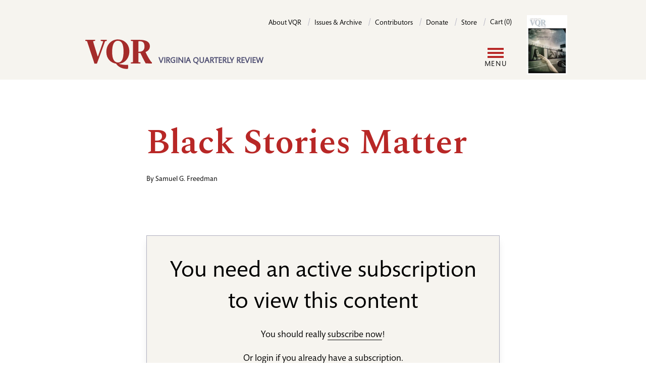

--- FILE ---
content_type: text/html; charset=UTF-8
request_url: https://www.vqronline.org/fall-2016/criticism-essays/black-stories-matter
body_size: 8428
content:
<!DOCTYPE html>
<html lang="en" dir="ltr" prefix="og: https://ogp.me/ns#">
  <head>
    <meta charset="utf-8" />
<meta name="description" content="During the summer of 2013, shortly after George Zimmerman was acquitted of the fatal shooting of an unarmed black teenager named Trayvon Martin, word leaked out that a juror was already shopping around a prospective book about the case. One particular Twitter user, Genie Lauren, was so outraged that she logged on to condemn the literary agent who was representing the juror. As Lauren later explained, “I didn’t think it was right that someone would make money off of this tragedy.” Almost immediately, thousands of other people began tweeting at the agent, a protest petition circulated online, and the book project was dropped." />
<link rel="canonical" href="https://www.vqronline.org/fall-2016/criticism-essays/black-stories-matter" />
<meta property="og:site_name" content="VQR" />
<meta property="og:type" content="story" />
<meta property="og:url" content="https://www.vqronline.org/fall-2016/criticism-essays/black-stories-matter" />
<meta property="og:title" content="Black Stories Matter" />
<meta property="og:description" content="During the summer of 2013, shortly after George Zimmerman was acquitted of the fatal shooting of an unarmed black teenager named Trayvon Martin, word leaked out that a juror was already shopping around a prospective book about the case. One particular Twitter user, Genie Lauren, was so outraged that she logged on to condemn the literary agent who was representing the juror. As Lauren later explained, “I didn’t think it was right that someone would make money off of this tragedy.” Almost immediately, thousands of other people began tweeting at the agent, a protest petition circulated online, and the book project was dropped." />
<meta name="twitter:card" content="summary_large_image" />
<meta name="twitter:description" content="During the summer of 2013, shortly after George Zimmerman was acquitted of the fatal shooting of an unarmed black teenager named Trayvon Martin, word leaked out that a juror was already shopping around a prospective book about the case. One particular Twitter user, Genie Lauren, was so outraged that she logged on to condemn the literary agent who was representing the juror. As Lauren later explained, “I didn’t think it was right that someone would make money off of this tragedy.” Almost immediately, thousands of other people began tweeting at the agent, a protest petition circulated online, and the book project was dropped." />
<meta name="twitter:site" content="@vqr" />
<meta name="twitter:title" content="Black Stories Matter" />
<meta name="Generator" content="Drupal 10 (https://www.drupal.org); Commerce 2" />
<meta name="MobileOptimized" content="width" />
<meta name="HandheldFriendly" content="true" />
<meta name="viewport" content="width=device-width, initial-scale=1.0" />
<link rel="icon" href="/themes/custom/vqr_d10/favicon.ico" type="image/vnd.microsoft.icon" />
<script>window.a2a_config=window.a2a_config||{};a2a_config.callbacks=[];a2a_config.overlays=[];a2a_config.templates={};a2a_config.icon_color = "transparent,black";

a2a_config.templates.email = {
    subject: "Check this out: ${title}",
    body: "Click the link:\n${link}",
};

a2a_config.templates.twitter = {
    text: "Reading: ${title} ${link}",
    hashtags: "sharing,social",
    related: "AddToAny,Twitter",
};
a2a_config.thanks = {
    postShare: true,
    ad: false,
};</script>

    <title>Black Stories Matter | VQR</title>
    <link rel="stylesheet" media="all" href="/sites/default/files/css/css_McLEzEg4LkYq0YzUbJ3Q870P8JgtRGhsxZ6V8HMeF9c.css?delta=0&amp;language=en&amp;theme=vqr_d10&amp;include=[base64]" />
<link rel="stylesheet" media="all" href="/sites/default/files/css/css_uWbJjjnKKP15X2RBwaL_260tvS2Jq1MAJSWgnFrcUsU.css?delta=1&amp;language=en&amp;theme=vqr_d10&amp;include=[base64]" />

    <script type="application/json" data-drupal-selector="drupal-settings-json">{"path":{"baseUrl":"\/","pathPrefix":"","currentPath":"node\/18031","currentPathIsAdmin":false,"isFront":false,"currentLanguage":"en"},"pluralDelimiter":"\u0003","suppressDeprecationErrors":true,"gtag":{"tagId":"","consentMode":false,"otherIds":[],"events":[],"additionalConfigInfo":[]},"ajaxPageState":{"libraries":"[base64]","theme":"vqr_d10","theme_token":null},"ajaxTrustedUrl":{"\/search":true},"gtm":{"tagId":null,"settings":{"data_layer":"dataLayer","include_classes":false,"allowlist_classes":"","blocklist_classes":"","include_environment":false,"environment_id":"","environment_token":""},"tagIds":["GTM-5DX9TG"]},"user":{"uid":0,"permissionsHash":"004854254b58ec6e15eacb98b1996acef05f852d9a9a56d587b7cb980a0d4de4"}}</script>
<script src="/sites/default/files/js/js_-Cgw2lC9LSSC000CFuL5QXEqdYOzSq1G6pgF2_Km_7k.js?scope=header&amp;delta=0&amp;language=en&amp;theme=vqr_d10&amp;include=eJxdyFEKwjAQhOELhUZPtEyTadAmWd0spb29FUTQl5_5Bjm7oh8RnzEtpt3DTHeacH_oYJblVk-OWNhpqCFpa7RESTCP78hcNa2hqJZKcZRYzvx7wh3779nC9jTJ10ucMfjFYNKeYYd0bC8oXT_Q"></script>
<script src="/modules/contrib/google_tag/js/gtag.js?t8ro43"></script>
<script src="/modules/contrib/google_tag/js/gtm.js?t8ro43"></script>

  </head>
  <body class="path-node page-node-type-story">
        <a href="#main-content" class="visually-hidden focusable skip-link">
      Skip to main content
    </a>
    <noscript><iframe src="https://www.googletagmanager.com/ns.html?id=GTM-5DX9TG"
                  height="0" width="0" style="display:none;visibility:hidden"></iframe></noscript>

      <div class="dialog-off-canvas-main-canvas" data-off-canvas-main-canvas>
      <header class="bg-cream pt-[30px] relative after:content-[''] xl:after:content-none after:absolute after:top-0 after:bottom-0 after:left-0 after:right-0 after:bg-cream after:z-[19]">
    <div class="container flex xl:flex-row xl:justify-between flex-col">

          <!-- include '@pages/region.twig' -->
<!-- include '@organisms/site/branding/branding.twig' -->
<div id="site-branding" class="z-20 xl:order-1 order-2">
      <a href="/" rel="home" class="site-logo border-0 hover:border-0 focus:border-0"><img class="inline-block" src="/themes/custom/vqr_d10/images/VQR-web-logo-02.svg" alt="Home" /></a>
        <div class="site-slogan hidden md:inline-block w-[224px] ml-2 align-bottom pb-[6px] text-base text-purple uppercase font-bold font-sans leading-[120%]">VIRGINIA QUARTERLY REVIEW</div>
  </div>

  
          <!-- include '@pages/region.twig' -->
<!-- include '@molecules/navigation/utility-nav/utility-nav-block.twig' -->
<nav role="navigation" aria-labelledby="block-vqr-d10-utility-menu" id="block-vqr-d10-utility" class="block block-menu navigation menu--utility xl:order-2 order-1 z-20">
            
  <h2 class="visually-hidden" id="block-vqr-d10-utility-menu">Utility</h2>
  

        
    <!-- include '@molecules/navigation/utility-nav/utility-nav.twig' -->
     <ul class="utility-nav xl:float-none md:float-right" aria-label="Utility menu">
          <li class="utiltiy-nav__item md:after:content-['/'] md:after:text-purple-200 md:after:mx-2 xl:pb-0 md:pb-[20px]">
        <a class="utility-nav__link text-sm font-sans no-underline border-b-0" href="/about-vqr">About VQR</a>
      </li>
          <li class="utiltiy-nav__item md:after:content-['/'] md:after:text-purple-200 md:after:mx-2 xl:pb-0 md:pb-[20px]">
        <a class="utility-nav__link text-sm font-sans no-underline border-b-0" href="/issues">Issues &amp; Archive</a>
      </li>
          <li class="utiltiy-nav__item md:after:content-['/'] md:after:text-purple-200 md:after:mx-2 xl:pb-0 md:pb-[20px]">
        <a class="utility-nav__link text-sm font-sans no-underline border-b-0" href="/contributors">Contributors</a>
      </li>
          <li class="utiltiy-nav__item md:after:content-['/'] md:after:text-purple-200 md:after:mx-2 xl:pb-0 md:pb-[20px]">
        <a class="utility-nav__link text-sm font-sans no-underline border-b-0" href="/donate">Donate</a>
      </li>
          <li class="utiltiy-nav__item md:after:content-['/'] md:after:text-purple-200 md:after:mx-2 xl:pb-0 md:pb-[20px]">
        <a class="utility-nav__link text-sm font-sans no-underline border-b-0" href="/store">Store</a>
      </li>
        <li class="utiltiy-nav__item">
      <!-- include '@organisms/site/block/block-bare.twig' -->
<div class="cart--cart-block inline-block">
  <div class="cart-block--summary">
            <a class="cart-block--link__expand utility-nav__link text-sm font-sans no-underline border-b-0" href="/cart">
      <span class="cart-block--summary__count">Cart (0)</span>
    </a>
  </div>
  </div>


    </li>
  </ul>



  </nav>

  
    </div>

    <div class="container pt-[20px] xl:py-5 relative flex items-center">
      <div class="grow">
          <!-- include '@pages/region.twig' -->
<!-- include '@organisms/site/block/system-menu-block.twig' -->
<nav role="navigation" aria-labelledby="block-vqr-d10-main-menu-menu" id="block-vqr-d10-main-menu" class="block block-menu navigation menu--main">
            
  <h2 class="visually-hidden" id="block-vqr-d10-main-menu-menu">Main navigation</h2>
  

        <!-- include '@molecules/navigation/main-nav/simplenav.twig' -->

<!-- Mobile display toggle -->
<input class="menutoggle__checkbox" type="checkbox" id="togglebox"/>
<label class="menutoggle__label" for="togglebox">
  <span class="menutoggle__icon"></span>
  <span class="menutoggle__text">Menu</span>
</label>

<div class="simplenav__wrapper">
  <ul class="simplenav">
          <li class="simplenav__item xl:after:content-['/'] xl:after:text-purple-200 xl:after:ml-3">
        <a class="simplenav__link" href="/online/essays ">Essays</a>
      </li>
          <li class="simplenav__item xl:after:content-['/'] xl:after:text-purple-200 xl:after:ml-3">
        <a class="simplenav__link" href="/online/fiction ">Fiction</a>
      </li>
          <li class="simplenav__item xl:after:content-['/'] xl:after:text-purple-200 xl:after:ml-3">
        <a class="simplenav__link" href="/online/reporting ">Reporting</a>
      </li>
          <li class="simplenav__item xl:after:content-['/'] xl:after:text-purple-200 xl:after:ml-3">
        <a class="simplenav__link" href="/online/poetry ">Poetry</a>
      </li>
          <li class="simplenav__item xl:after:content-['/'] xl:after:text-purple-200 xl:after:ml-3">
        <a class="simplenav__link" href="/online/portfolios ">Portfolios</a>
      </li>
          <li class="simplenav__item xl:after:content-['/'] xl:after:text-purple-200 xl:after:ml-3">
        <a class="simplenav__link" href="/online/columns ">Columns</a>
      </li>
          <li class="simplenav__item ">
        <a class="simplenav__link" href="/online/special-projects ">Special projects</a>
      </li>
              <li class="simplenav__item">


    <!-- include '@molecules/navigation/secondary-nav/secondary-nav.twig' -->
    <ul class="secondary-nav mb-4 xl:mb-0" aria-label="Seondary menu">
    <li class="block xl:hidden">
      <!-- include '@pages/region.twig' -->
<div class="views-exposed-form bef-exposed-form block block-views block-views-exposed-filter-blocksite-search-search-page" data-drupal-selector="views-exposed-form-site-search-search-page" id="block-vqr-d10-exposedformsite-searchsearch-page">
  
    
      <!-- include '@molecules/forms/form.twig' -->
<form action="/search" method="get" id="views-exposed-form-site-search-search-page" accept-charset="UTF-8">
  <div class="form--inline clearfix">
  <div class="js-form-item form-item js-form-type-textfield form-type-textfield js-form-item-fulltext-search form-item-fulltext-search">
      <label for="edit-fulltext-search">Enter your keywords</label>
        <!-- include '@atoms/form-elements/input.twig' -->
<input data-drupal-selector="edit-fulltext-search" type="text" id="edit-fulltext-search" name="fulltext-search" value="" size="30" maxlength="128" placeholder="Search" class="form-text form-input py-2 px-2 border-1 border-purple-200" />

        </div>
<div data-drupal-selector="edit-actions" class="form-actions js-form-wrapper form-wrapper" id="edit-actions"><!-- include '@atoms/form-elements/submit.twig' -->
  
<input data-drupal-selector="edit-submit-site-search" type="submit" id="edit-submit-site-search" value="Search" class="button js-form-submit form-submit inline-block bg-black text-white uppercase font-normal tracking-widest no-underline border-1 pt-3 pb-2 px-6 rounded-full mb-[20px]" />
</div>

</div>

</form>

  </div>

    </li>
    <li class="hidden xl:inline-block menu-item my-1 mr-4">
      <button class="button button-secondary" type="button" aria-expanded="true" aria-controls="id_search_form">Search</button>
    </li>
              <li class="button button-secondary menu-item my-1">
      <a href="/user/login?destination=/fall-2016/criticism-essays/black-stories-matter" data-drupal-link-query="{&quot;destination&quot;:&quot;\/fall-2016\/criticism-essays\/black-stories-matter&quot;}" data-drupal-link-system-path="user/login">Log in</a>
    </li>
    </ul>


</li>
      <li class="simplenav__item">
    <!-- include '@molecules/navigation/utility-nav/utility-nav.twig' -->
     <ul class="utility-nav xl:float-none md:float-right" aria-label="Utility menu">
          <li class="utiltiy-nav__item md:after:content-['/'] md:after:text-purple-200 md:after:mx-2 xl:pb-0 md:pb-[20px]">
        <a class="utility-nav__link text-sm font-sans no-underline border-b-0" href="/about-vqr">About VQR</a>
      </li>
          <li class="utiltiy-nav__item md:after:content-['/'] md:after:text-purple-200 md:after:mx-2 xl:pb-0 md:pb-[20px]">
        <a class="utility-nav__link text-sm font-sans no-underline border-b-0" href="/issues">Issues &amp; Archive</a>
      </li>
          <li class="utiltiy-nav__item md:after:content-['/'] md:after:text-purple-200 md:after:mx-2 xl:pb-0 md:pb-[20px]">
        <a class="utility-nav__link text-sm font-sans no-underline border-b-0" href="/contributors">Contributors</a>
      </li>
          <li class="utiltiy-nav__item md:after:content-['/'] md:after:text-purple-200 md:after:mx-2 xl:pb-0 md:pb-[20px]">
        <a class="utility-nav__link text-sm font-sans no-underline border-b-0" href="/donate">Donate</a>
      </li>
          <li class="utiltiy-nav__item md:after:content-['/'] md:after:text-purple-200 md:after:mx-2 xl:pb-0 md:pb-[20px]">
        <a class="utility-nav__link text-sm font-sans no-underline border-b-0" href="/store">Store</a>
      </li>
        <li class="utiltiy-nav__item">
      <!-- include '@organisms/site/block/block-bare.twig' -->
<div class="cart--cart-block inline-block">
  <div class="cart-block--summary">
            <a class="cart-block--link__expand utility-nav__link text-sm font-sans no-underline border-b-0" href="/cart">
      <span class="cart-block--summary__count">Cart (0)</span>
    </a>
  </div>
  </div>


    </li>
  </ul>


</li>
      </ul>
</div>

  </nav>

        </div>

      <div class="shrink">
          <!-- include '@pages/region.twig' -->
<!-- include '@organisms/site/block/system-menu-block.twig' -->
<nav role="navigation" aria-labelledby="block-vqr-d10-account-menu-menu" id="block-vqr-d10-account-menu" class="block block-menu navigation menu--account">
            
  <h2 class="visually-hidden" id="block-vqr-d10-account-menu-menu">User account menu</h2>
  

        


    <!-- include '@molecules/navigation/secondary-nav/secondary-nav.twig' -->
    <ul class="secondary-nav mb-4 xl:mb-0" aria-label="Seondary menu">
    <li class="block xl:hidden">
      <!-- include '@pages/region.twig' -->
<div class="views-exposed-form bef-exposed-form block block-views block-views-exposed-filter-blocksite-search-search-page" data-drupal-selector="views-exposed-form-site-search-search-page" id="block-vqr-d10-exposedformsite-searchsearch-page">
  
    
      <!-- include '@molecules/forms/form.twig' -->
<form action="/search" method="get" id="views-exposed-form-site-search-search-page" accept-charset="UTF-8">
  <div class="form--inline clearfix">
  <div class="js-form-item form-item js-form-type-textfield form-type-textfield js-form-item-fulltext-search form-item-fulltext-search">
      <label for="edit-fulltext-search">Enter your keywords</label>
        <!-- include '@atoms/form-elements/input.twig' -->
<input data-drupal-selector="edit-fulltext-search" type="text" id="edit-fulltext-search" name="fulltext-search" value="" size="30" maxlength="128" placeholder="Search" class="form-text form-input py-2 px-2 border-1 border-purple-200" />

        </div>
<div data-drupal-selector="edit-actions" class="form-actions js-form-wrapper form-wrapper" id="edit-actions"><!-- include '@atoms/form-elements/submit.twig' -->
  
<input data-drupal-selector="edit-submit-site-search" type="submit" id="edit-submit-site-search" value="Search" class="button js-form-submit form-submit inline-block bg-black text-white uppercase font-normal tracking-widest no-underline border-1 pt-3 pb-2 px-6 rounded-full mb-[20px]" />
</div>

</div>

</form>

  </div>

    </li>
    <li class="hidden xl:inline-block menu-item my-1 mr-4">
      <button class="button button-secondary" type="button" aria-expanded="true" aria-controls="id_search_form">Search</button>
    </li>
              <li class="button button-secondary menu-item my-1">
      <a href="/user/login?destination=/fall-2016/criticism-essays/black-stories-matter" data-drupal-link-query="{&quot;destination&quot;:&quot;\/fall-2016\/criticism-essays\/black-stories-matter&quot;}" data-drupal-link-system-path="user/login">Log in</a>
    </li>
    </ul>



  </nav>

        </div>

      <div class="shrink pl-[20px] current-issue-cover">
        <!-- include '@organisms/issue/current-issue-cover-block.twig' -->
<div>
  <a href="/product/336">
    <!-- include '@atoms/media/media-resize.twig' -->
<article class="media media--type-image media--view-mode-cke-media-resize-small">
  
      <!-- include '@atoms/field/field.twig' -->

  <div>
    <div class="visually-hidden">Image</div>
              <div class="field__item">  <!-- include '@atoms/images/image.twig' -->
  <img loading="lazy" src="/sites/default/files/styles/cke_media_resize_small/public/2025-11/CVR-Summer2025.jpg?itok=5lYmho5E" width="200" height="296" alt="Cover photo by Lynn Johnson. Portraits of women of Librino as public art installation on side of a roadway. Cover photo by Lynn Johnson." class="image-style-cke-media-resize-small" />


</div>
          </div>

      </article>

  </a>
</div>

      </div>

    </div>


    <div class="container search-form" id="id_search_form">
          <!-- include '@pages/region.twig' -->
<div class="views-exposed-form bef-exposed-form block block-views block-views-exposed-filter-blocksite-search-search-page" data-drupal-selector="views-exposed-form-site-search-search-page" id="block-vqr-d10-exposedformsite-searchsearch-page">
  
    
      <!-- include '@molecules/forms/form.twig' -->
<form action="/search" method="get" id="views-exposed-form-site-search-search-page" accept-charset="UTF-8">
  <div class="form--inline clearfix">
  <div class="js-form-item form-item js-form-type-textfield form-type-textfield js-form-item-fulltext-search form-item-fulltext-search">
      <label for="edit-fulltext-search">Enter your keywords</label>
        <!-- include '@atoms/form-elements/input.twig' -->
<input data-drupal-selector="edit-fulltext-search" type="text" id="edit-fulltext-search" name="fulltext-search" value="" size="30" maxlength="128" placeholder="Search" class="form-text form-input py-2 px-2 border-1 border-purple-200" />

        </div>
<div data-drupal-selector="edit-actions" class="form-actions js-form-wrapper form-wrapper" id="edit-actions"><!-- include '@atoms/form-elements/submit.twig' -->
  
<input data-drupal-selector="edit-submit-site-search" type="submit" id="edit-submit-site-search" value="Search" class="button js-form-submit form-submit inline-block bg-black text-white uppercase font-normal tracking-widest no-underline border-1 pt-3 pb-2 px-6 rounded-full mb-[20px]" />
</div>

</div>

</form>

  </div>

      </div>

  </header>

      <!-- include '@pages/region.twig' -->

  


      
  
  <main class="relative">
    <a id="main-content" tabindex="-1"></a>

    <div class="main-content">
          <!-- include '@pages/region.twig' -->
<div data-drupal-messages-fallback class="hidden"></div><div id="block-vqr-d10-content" class="block block-system block-system-main-block">
  
    
      <!-- include '@organisms/story/story.twig' -->

        

  


<!-- include '@organisms/site/block/block-bare.twig' -->
<div><div class="view view-special-feature-collections view-id-special_feature_collections view-display-id-special_feature_collection_block js-view-dom-id-e1f6bac0235338b6708ead5923b2744e73c270fb3e798457f132eaf6b1931ea3">
  
    
      
  
          </div>
</div>



<article class="story no-image node--view-mode-full">

  <div class="story--header">
    
    <div class="story--title container">
      <div class="story-margins pt-[20px] md:pt-[80px]">
        
        <h1 class="text-red"><span class="field field--name-title field--type-string field--label-hidden">Black Stories Matter</span>
</h1>
        

        <div class="story--byline">
          <div class="text-sm font-sans pt-4 pb-[40px] flex">
                                                                      <!-- include '@organisms/story/contributor-by-line.twig' -->
  <span class="primary shrink-0">
  By <a class="no-underline border-0" href="/people/samuel-g-freedman">Samuel G. Freedman</a></span>
                      </div>
        </div>

              </div>
    </div>
          <div class="story--image">
        <!-- include '@atoms/media/media.twig' -->
<article class="media media--type-image media--view-mode-default w-fit mx-auto">
        <!-- include '@atoms/field/field.twig' -->

            <div class="field__item">  <!-- include '@atoms/images/image.twig' -->
  <img loading="lazy" src="/sites/default/files/criticism_freedman_defender_web.jpg" width="1007" height="1500" alt="" />

</div>
      
  </article>
      </div>
      </div>

  <div class="story--content">
    <div class="container mt-[40px] mb-[120px]">
      <div class="story-margins">
        

                                                      <div class="paywall-block border-1 border-purple-200 my-[60px] p-[40px] bg-cream shadow-lg">
              <!-- include '@atoms/text/text-formatted.twig' -->

            <div class="text-formatted prose field__item"><h2 class="text-align-center sans">You need an active subscription to view this content</h2><p class="text-align-center sans">You should really <a href="/store">subscribe now</a>!</p><p class="text-align-center sans">Or <a href="/user/login">login</a> if you already have a subscription.</p></div>
      
            </div>
                  
        <div class="flex border-t-1 border-purple-100 pt-[60px]">
          <div class="w-1/2 border-r-1 border-purple-100 pr-[84px]">
            <div class="text-base font-sans">
              <span class="font-sans text-xs uppercase tracking-[1.44px]">Share — </span><span class="a2a_kit a2a_kit_size_32 addtoany_list" data-a2a-url="https://www.vqronline.org/fall-2016/criticism-essays/black-stories-matter" data-a2a-title="Black Stories Matter"><a class="a2a_button_twitter"></a><a class="a2a_button_facebook"></a><a class="a2a_button_email"></a><a class="a2a_dd addtoany_share" href="https://www.addtoany.com/share#url=https%3A%2F%2Fwww.vqronline.org%2Ffall-2016%2Fcriticism-essays%2Fblack-stories-matter&amp;title=Black%20Stories%20Matter"></a></span>

            </div>
                          <div class="text-base font-sans">
                <span class="font-sans text-xs uppercase tracking-[1.44px]">Issue: </span><a href="/fall-2016">Fall 2016 / Volume 92/4</a>
              </div>
                      </div>
          <div class="w-1/2 pl-[84px]">
            <div class="text-base font-sans">
              <span class="font-sans text-xs uppercase tracking-[1.44px]">Published: </span>August 10, 2016
            </div>
                                  </div>
        </div>
      </div>
    </div>
  </div>

  <div class="story--contributors container">
    <div class="margins">

              <div class="story-authors mb-[40px]">
                      <!-- include '@organisms/person/person-teaser.twig' -->
<div class="person md:flex items-center mb-[60px]">

  <div class="md:w-[240px] md:shrink-0 mr-[40px] mb-[20px] md:mb-0">
    <a href="/people/samuel-g-freedman"><!-- include '@atoms/field/field.twig' -->

            <div class="field__item"><!-- include '@atoms/media/media.twig' -->
<article class="media media--type-image media--view-mode-teaser w-fit mx-auto">
        <!-- include '@atoms/field/field.twig' -->

            <div class="field__item">    <picture>
                  <source srcset="/sites/default/files/styles/teaser_medium/public/person/freedman2.jpeg?itok=rdIO0Whj 1x" media="all and (min-width: 1420px)" type="image/jpeg" width="163" height="227"/>
              <source srcset="/sites/default/files/styles/teaser_small/public/person/freedman2.jpeg?itok=o_7ho3NW 1x" media="all and (min-width: 1000px)" type="image/jpeg" width="141" height="197"/>
              <source srcset="/sites/default/files/styles/max_650x650/public/person/freedman2.jpeg?itok=D6uDZnbo 1x" media="all and (min-width: 700px)" type="image/jpeg" width="466" height="650"/>
              <source srcset="/sites/default/files/styles/max_650x650/public/person/freedman2.jpeg?itok=D6uDZnbo 1x" media="all and (min-width: 500px)" type="image/jpeg" width="466" height="650"/>
                  <!-- include '@atoms/images/image.twig' -->
  <img loading="lazy" width="466" height="650" src="/sites/default/files/styles/max_650x650/public/person/freedman2.jpeg?itok=D6uDZnbo" alt="" />

  </picture>

</div>
      
  </article></div>
      </a>
  </div>
  <div>
    <div class="mb-[20px]">
      <a class="inline font-sans text-[24px] no-underline border-0" href="/people/samuel-g-freedman"><span class="field field--name-title field--type-string field--label-hidden">Samuel G. Freedman</span>
</a>
    </div>
    <div class="person--bio text-base">
      <!-- include '@atoms/text/text-formatted.twig' -->

            <div class="text-formatted prose field__item">  <p>Samuel G. Freedman, a professor of journalism at Columbia University, is the author of eight books, including <em>Upon This Rock: The Miracles of a Black Church</em> (HarperCollins, 1993) and <em>Breaking The Line: The Season in Black College Football That Transformed the Sport and Changed the Course of Civil Rights</em> (Simon...</p>

</div>
      
    </div>
  </div>

</div>

                  </div>
          </div>
  </div>

</article>

<div class="views-element-container"><div class="view view-stories view-id-stories view-display-id-related_stories_block js-view-dom-id-bf7cd7633d0b83ed44b8fea6bca646bf64503302c4c67297bb263abed1596b0e">
  
    
      
      <div class="view-content">
      <!-- include '@organisms/story/related-stories-block.twig' -->
<div class="bg-cream">
  <div class="related-stories container">
    <div class="margins py-[60px]">
      <h2 class="hanger">More Stories Like This</h2>
      <div class="grid grid-cols-1 lg:grid-cols-3 gap-[60px]">
                            <div class="views-row"><!-- include '@organisms/story/story-teaser-no-image.twig' -->
<div class="story-teaser-no-image">
  <div class="story--text">
    <div class="story--issue font-sans text-xs pb-[10px]">
      ESSAYS / ISSUE: Summer 2007
    </div>
    <h3 class="mb-0"><a class="story--title no-underline border-0" href="/summer-2007/essays/growing-psalms-poetry-jiri-orten">Growing into the Psalms: The Poetry of Jirí Orten</a></h3>

    <div class="story--byline text-sm font-sans py-[10px] flex flex-wrap">
                                        <!-- include '@organisms/story/contributor-by-line.twig' -->
  <span class="primary shrink-0">
  By <a class="no-underline border-0" href="/people/edward-hirsch">Edward Hirsch</a></span>
          </div>
  </div>
</div>
</div>
                            <div class="views-row"><!-- include '@organisms/story/story-teaser-no-image.twig' -->
<div class="story-teaser-no-image">
  <div class="story--text">
    <div class="story--issue font-sans text-xs pb-[10px]">
      ESSAYS / ISSUE: Winter 2016
    </div>
    <h3 class="mb-0"><a class="story--title no-underline border-0" href="/winter-2016/essays/total-loss">Total Loss</a></h3>

    <div class="story--byline text-sm font-sans py-[10px] flex flex-wrap">
                                        <!-- include '@organisms/story/contributor-by-line.twig' -->
  <span class="primary shrink-0">
  By <a class="no-underline border-0" href="/people/jen-choi">Jen Choi</a></span>
                                        ,&nbsp;<!-- include '@organisms/story/contributor-by-line.twig' -->
  <span class="primary shrink-0">
  Illustrations by <a class="no-underline border-0" href="/people/jen-renninger">Jen Renninger</a></span>
          </div>
  </div>
</div>
</div>
                            <div class="views-row"><!-- include '@organisms/story/story-teaser-no-image.twig' -->
<div class="story-teaser-no-image">
  <div class="story--text">
    <div class="story--issue font-sans text-xs pb-[10px]">
      POETRY / ISSUE: Autumn 1998
    </div>
    <h3 class="mb-0"><a class="story--title no-underline border-0" href="/autumn-1998/poetry/rehearsal">Rehearsal</a></h3>

    <div class="story--byline text-sm font-sans py-[10px] flex flex-wrap">
                                        <!-- include '@organisms/story/contributor-by-line.twig' -->
  <span class="primary shrink-0">
  By <a class="no-underline border-0" href="/people/chana-bloch">Chana Bloch</a></span>
          </div>
  </div>
</div>
</div>
              </div>
    </div>
  </div>
</div>
    </div>
  
          </div>
</div>


  </div>

      </div>

  </main>
    
  <footer class="footer">
    <div class="container">

      <div class="lg:flex justify-between items-end py-8">
        <div class="col_left mb-[20px] lg:mb-0">
          <div class="font-sans font-bold uppercase mb-4 text-purple">Virginia Quarterly Review</div>
          <div>5 Boar’s Head Lane, P.O. Box 400223</div>
          <div>Charlottesville, VA 22904</div>
        </div>
        <div class="col_middle mb-[20px] lg:mb-0">
          <div>Tel: 434-924-3675</div>
          <div>Fax: 434-924-1397</div>
        </div>
        <div class="col_right">
                    <!-- include '@pages/region.twig' -->
<div id="block-vqr-d10-addtoanyfollowbuttons" class="block block-addtoany block-addtoany-follow-block">
  
    
      
<span class="a2a_kit a2a_kit_size_32 a2a_follow addtoany_list"><a class="a2a_button_facebook" href="https://www.facebook.com/vqreview" aria-label="Facebook"></a><a class="a2a_button_x" href="https://twitter.com/vqr" aria-label="X"></a><a class="a2a_button_instagram" href="https://www.instagram.com/vqreview/?hl=en" aria-label="Instagram"></a></span>

  </div>

              </div>
      </div>

      <div class="lg:flex justify-between items-end py-4">
        <div class="text-xs mb-[20px] lg:mb-0">Copyright ©2024 The Virginia Quarterly Review. All rights reserved. / <a class="font-sans font-bold uppercase mb-4 text-purple" href="/about-vqr/contact-us">Contact VQR</a> / <a class="font-sans font-bold uppercase mb-4 text-purple" href="/privacy-policy">Privacy policy</a></div>
        <div>
          <a class="footer-logo" href="https://www.virginia.edu/" rel="home">
            <img src="/themes/custom/vqr_d10/images/uva-logo.svg" alt="Home">
          </a>
        </div>
      </div>
    </div>
  </footer>

  </div>

    
    <script src="/sites/default/files/js/js_IBofOatajtSwnsi7I9qqCh7f1A-TEvVGaLiGGFbhsyY.js?scope=footer&amp;delta=0&amp;language=en&amp;theme=vqr_d10&amp;include=eJxdyFEKwjAQhOELhUZPtEyTadAmWd0spb29FUTQl5_5Bjm7oh8RnzEtpt3DTHeacH_oYJblVk-OWNhpqCFpa7RESTCP78hcNa2hqJZKcZRYzvx7wh3779nC9jTJ10ucMfjFYNKeYYd0bC8oXT_Q"></script>
<script src="https://static.addtoany.com/menu/page.js" defer></script>
<script src="/sites/default/files/js/js_xI9XAoBmG3Ic54VyaRbeWAsBKG8NG-ZlsasGpotmeO0.js?scope=footer&amp;delta=2&amp;language=en&amp;theme=vqr_d10&amp;include=eJxdyFEKwjAQhOELhUZPtEyTadAmWd0spb29FUTQl5_5Bjm7oh8RnzEtpt3DTHeacH_oYJblVk-OWNhpqCFpa7RESTCP78hcNa2hqJZKcZRYzvx7wh3779nC9jTJ10ucMfjFYNKeYYd0bC8oXT_Q"></script>

  </body>
</html>
